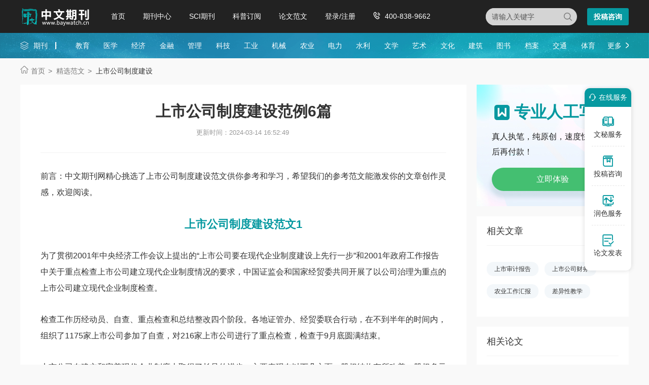

--- FILE ---
content_type: text/html
request_url: https://www.baywatch.cn/haowen/325156.html
body_size: 33893
content:
<!doctype html>
<html>
<head>
	
	 
	<title>上市公司制度建设范例6篇 - 中文期刊网</title>
	<meta name="keywords" content="上市公司制度建设,范例" />
	<meta name="description" content="通过这次检查，也了解到其中普遍存在的问题，为今后有针对性地解决问题提供了前提。检查中发现比较严重的问题是控股股东占用上市公司资金的现象大量存在。其中既有控股股东因为关联销售、关联采购等原因占用公司资金，也有上市公司代控股股东垫付各种资金或..." />
	
	<meta charset="utf-8">
<meta name="referrer" content="origin">
<meta name="format-detection" content="telephone=no">
<link rel="stylesheet" type="text/css" href="https://www.baywatch.cn/theme/baywatch.cn/default/static/css/base_bawcn.css" />
<script type="text/javascript" src="https://www.baywatch.cn/theme/baywatch.cn/default/static/js/pub.js"></script>
<script type="text/javascript" src="https://www.baywatch.cn/theme/baywatch.cn/default/static/js/common.js"></script>
<script type="text/javascript">app.uri='';app.root='https://www.baywatch.cn';app.theme='https://www.baywatch.cn/theme/baywatch.cn/default';</script>
<script type="text/javascript">var site_root = 'https://www.baywatch.cn';</script>	
</head>
<body class="container gray-body baw_art_body baw_hw_body">
	<div class="wrap baw_fw_maincon">
		
<div class="baw-index-menu baw-content-menu">
	<div class="w1200 after-clear">
		<div class="menu-logo l">
			<a href="https://www.baywatch.cn/" title="中文期刊网首页"></a>
		</div>
		<div class="menu-item l menu-item2">
			<ul class="after-clear">
				<li><a href="https://www.baywatch.cn/" title="中文期刊网" looyu_bound="1">首页</a></li>
				<li><a href="https://www.baywatch.cn/zazhi/" title="期刊中心" looyu_bound="1">期刊中心</a></li>
				<li><a href="https://www.baywatch.cn/sci/" title="SCI期刊" looyu_bound="1">SCI期刊</a></li>
				<li><a href="https://www.baywatch.cn/dingyue/" title="科普订阅" looyu_bound="1">科普订阅</a></li>
				<!-- <li><a href="https://www.baywatch.cn/vip/sci.html" title="投稿指南" looyu_bound="1">投稿指南</a></li> -->
				<li><a href="https://www.baywatch.cn/article/" title="论文范文" looyu_bound="1">论文范文</a></li>
				<li><a href="javascript:;" onclick="ajaxlogin();" title="登录/注册" res="ajaxlogin" class="red login" looyu_bound="1">登录/注册</a></li>
				<li class="baw_menu_tel">400-838-9662</li>
			</ul>
		</div>
		<div class="menu-zx r after-clear">
			<a href="javascript:;" onclick="openChat();return false;" class="btn-common btn-mfzx l">投稿咨询</a>
		</div>
		<div class="middle-search r">
			<form class="search-form" action="https://www.baywatch.cn/s.html" method="get">
				<input type="hidden" name="t" value="1">
				<div class="search-input">
					<div class="l">
						<select class="t" name="t">
							<option value="1">杂志</option>
						</select>
						<input type="text" class="q w" name="q" autocomplete="off" placeholder="请输入关键字" value="" maxlength="50">
					</div>
					<div class="r"><input type="submit" class="s" value="" onclick="if($('.w').val()==0){return false;}"></div>
				</div>
			</form>
		</div>
	</div>
</div>
<div class="baw-header-banner baw-content-banner">
	<div class="baw-header-qklist">
		<div class="box-item scroll w1200 after-clear">
			<div class="l hoveropacity">
				<a href="https://www.baywatch.cn/zazhi/" title="期刊中心" target="_blank">期刊</a>
			</div>
			<div class="r hoveropacity">
				<p>
					
					
					<a href="https://www.baywatch.cn/zazhi/jiaoyu/" target="_blank" title="教育">教育</a>
					
					<a href="https://www.baywatch.cn/zazhi/yixue/" target="_blank" title="医学">医学</a>
					
					<a href="https://www.baywatch.cn/zazhi/jingji/" target="_blank" title="经济">经济</a>
					
					<a href="https://www.baywatch.cn/zazhi/jinrong/" target="_blank" title="金融">金融</a>
					
					<a href="https://www.baywatch.cn/zazhi/guanli/" target="_blank" title="管理">管理</a>
					
					<a href="https://www.baywatch.cn/zazhi/keji/" target="_blank" title="科技">科技</a>
					
					<a href="https://www.baywatch.cn/zazhi/gongye/" target="_blank" title="工业">工业</a>
					
					<a href="https://www.baywatch.cn/zazhi/jixie/" target="_blank" title="机械">机械</a>
					
					<a href="https://www.baywatch.cn/zazhi/nongye/" target="_blank" title="农业">农业</a>
					
					<a href="https://www.baywatch.cn/zazhi/dianli/" target="_blank" title="电力">电力</a>
					
					<a href="https://www.baywatch.cn/zazhi/shuili/" target="_blank" title="水利">水利</a>
					
					<a href="https://www.baywatch.cn/zazhi/wenxue/" target="_blank" title="文学">文学</a>
					
					<a href="https://www.baywatch.cn/zazhi/yishu/" target="_blank" title="艺术">艺术</a>
					
					<a href="https://www.baywatch.cn/zazhi/wenhua/" target="_blank" title="文化">文化</a>
					
					<a href="https://www.baywatch.cn/zazhi/jianzhu/" target="_blank" title="建筑">建筑</a>
					
					<a href="https://www.baywatch.cn/zazhi/tushu/" target="_blank" title="图书">图书</a>
					
					<a href="https://www.baywatch.cn/zazhi/dangan/" target="_blank" title="档案">档案</a>
					
					<a href="https://www.baywatch.cn/zazhi/jiaotong/" target="_blank" title="交通">交通</a>
					
					<a href="https://www.baywatch.cn/zazhi/tiyu/" target="_blank" title="体育">体育</a>
					
					
					<a href="https://www.baywatch.cn/zazhi/" title="期刊中心" target="_blank" class="btn-head-more r">更多</a>
				</p>
			</div>
		</div>
	</div>
</div>
		
		<!--面包屑-->
		<div class="breadcrumbs hoveropacity">
			<div class="w1200">
				<a href="https://www.baywatch.cn/" title="中文期刊网">首页</a>
				<a href="https://www.baywatch.cn/haowen/" title="精选范文">精选范文</a>
				<span>上市公司制度建设</span>
			</div>
		</div>
		
		<div class="baw-detail-bottom baw-lwfw-detail after-clear w1200">
			<div class="left-panel l">
				
				<div class="article-box">
					<div class="baw_mainfw">
						<h1>上市公司制度建设范例6篇</h1>
						<p class="baw_fw_timejb">
							<time>更新时间：2024-03-14 16:52:49</time>
						</p>
						 <div class="content"> <p class="fw_dy">前言：中文期刊网精心挑选了上市公司制度建设范文供你参考和学习，希望我们的参考范文能激发你的文章创作灵感，欢迎阅读。</p> <h2>上市公司制度建设范文1</h2> <p> 为了贯彻2001年中央经济工作会议上提出的“<a href="https://www.baywatch.cn/haowen/325156.html" target="_blank">上市公司</a>要在现代企业<a href="https://www.baywatch.cn/haowen/325156.html" target="_blank">制度建设</a>上先行一步”和2001年政府工作报告中关于重点检查上市公司建立现代企业制度情况的要求，中国证监会和国家经贸委共同开展了以公司治理为重点的上市公司建立现代企业制度检查。</p> <p> 检查工作历经动员、自查、重点检查和总结整改四个阶段。各地证管办、经贸委联合行动，在不到半年的时间内，组织了1175家上市公司参加了自查，对216家上市公司进行了重点检查，检查于9月底圆满结束。</p> <p> 上市公司在建立和完善现代企业制度上取得了长足的进步，主要表现在以下几方面：股权结构有所改善，股权多元化步伐加快；上市公司独立性有所增强，74％的上市公司主要产品或服务使用自己注册的商标，68％的公司自己拥有生产经营场所的土地使用权，近100％的公司有独立的银行账户、独立的财务会计部门，96.5％的公司财务决策有完全的独立性。公司治理结构初步确立；独立董事制度基本建立，实践中正发挥积极作用。截至6月30日，已有1124家上市公司共选聘了2414名独立董事。聘任两名以上独立董事的公司占到20％，70％的公司已至少有一名会计专业人士担任独立董事；内控制度建设日趋完善，信息披露质量逐渐提高。77％的公司设立了内部审计部门，检查显示92％的上市公司近三年都能按要求及时披露定期报告；对激励约束机制进行了有益的探索。</p> <p> 通过这次检查，也了解到其中普遍存在的问题，为今后有针对性地解决问题提供了前提。检查中发现比较严重的问题是控股股东占用上市公司资金的现象大量存在。其中既有控股股东因为关联销售、关联采购等原因占用公司资金，也有上市公司代控股股东垫付各种资金或向其拆借资金的情况。这不仅侵害了中小股东的合法权益，也严重影响了上市公司的经营和发展。</p> <p> 中国证监会将积极采取措施，对上市公司现代企业制度建设中的不规范行为加以解决。对上述占用资金问题中国证监会将会同国家经贸委报请国务院针对上市公司资金往来及担保行为制定规范措施，加大监管力度，督促上市公司采取有力措施清理并收回被占用的资金，对资金往来和对外担保行为制定明确的决策审核程序。</p> <p> 从这次检查中得到的宝贵经验，可以在今后工作中加以借鉴。</p> <p> ――监管工作要积极联系相关部门，相互协调配合。在这次检查中各地证管办与当地经贸委、地方政府积极沟通、相互配合，通报检查中发现的问题、协调解决的一致意见，各方齐头并进，共同努力，以求实现对上市公司及其控股股东的联动检查，提高了监管的效率；</p> <p> ――以检查促整改。检查不是目的，关键是通过检查发现问题，解决问题。在检查中各地通过发整改通知、培训、外聘专家、调研等各种形式，推动上市公司自身认识到建立现代企业制度的必要性、紧迫性，从企业内部产生提升公司治理水平的动力，才能将现代企业制度真正落到实处；</p> <p> ――现代企业制度的建立不仅涉及上市公司和监管部门，还需要整个外部环境的配合。要在整个社会形成讲诚信、守规则的良好风气，并有一套完备的司法诉讼等法律程序作保证，同时各个政府部门、中介机构、新闻媒体在各自的职责范围内发挥积极作用，形成合力，促进上市公司按现代企业制度的规则来运作，监管部门正积极促成这样的外部氛围，目前已初见成效。</p> <p> ――积极开拓创新，全面推动上市公司现代企业制度建设，促进证券市场健康、稳定发展。以公司治理为核心的现代企业制度，是保障上市公司持续发展的动力。</p> <p> 下一步中国证监会计划在以下几个方面继续推动现代企业制度的建设：</p> <p> 1． 配合国有资产管理体制改革，解决所有者缺位问题。所有者缺位是长期以来困扰国有企业的一个难题，证券市场中的上市公司出现的各种问题也多与此有关。随着十六大提出的新的国有资产管理体制的建立和完善，长期以来公司治理中所有者缺位、内部人控制等深层次问题将得到根本的解决。</p> <p> 2．进一步加强董事会建设，完善独立董事制度，强化董事的诚信与勤勉责任。董事会要作为上市公司的中心，发挥极其重要的作用。在监管中要强化董事诚信义务，对上市公司违规行为要求负有责任的董事承担个人责任。进一步完善独立董事制度，健全独立董事的提名、选聘及监督机制，同时积极探索强化董事责任的新途径，包括建立董事协会等自律机构，充分发挥董事和董事会在公司治理中的积极作用。</p> <p> 3．积极探索股权激励的有效形式，进一步健全高管人员的长期激励机制。股权激励能在一定程度上解决人问题。作为完善公司治理结构的一个重要组成部分，我们将尽快出台有关股权激励的规范性文件，并鼓励上市公司在法律法规的框架内探索合理的股权激励措施。</p> <p> 4．推动上市公司积极开展投资者关系管理。通过树立投资者对上市公司的信心，谋求投资者对上市公司的长期支持，从而提高上市公司在证券市场上的融资能力和融资规模。处理好上市公司和股东之间的关系，保障投资者的知情权及其合法权益，进而改善公司的经营管理和治理结构，提高上市公司的核心竞争力。我们将要求上市公司树立投资者关系管理的观念，同时健全有关机构，配备专门人员，加强投资者关系管理。</p> <h2>上市公司制度建设范文2</h2> <p> 关键词:上市企业;公司治理;问题;治理方案</p> <p> 一、上市企业公司治理存在的问题</p> <p> (一)股权结构不合理</p> <p> 在股份制改革的初期,国家急于扶持国有企业上市,又担心国有资产流失,更担心境外资本冲击国内资本市场,因而确定了国家必须在上市公司中保持控股甚至绝对控股的指导思想。所以中国上市公司股权结构具有四个特点:第一,流通股的比重非常低,绝大多数股份不能上市流通;第二,非流通股过于集中,导致一股独大;第三,流通股过于分散,机构投资者比重过小,第四,上市公司的最大股东通常为一家控股公司,而不是自然人。我国企业进行股份制改造的前提是公有制占主体,在股权方面表现为国有股、法人股持股比例高,这种过于集中的股权有利于所有者控制,从而保证其利益,但不利于经理层在更大范围内接受监督约束,易使中小股东的利益受损。[1]而我国《公司法》没有关于保护中小股东利益的规定,致使大股东可以很轻易地危害小股东的利益,如T猴王等上市公司的大股东利用他们对上市公司的控制地位,假借种种名义,甚至利用虚假财务报告,来占用上市公司的资金,将上市公司当作自己的“提款机”。</p> <p> (二)董事会独立性不强,决策监督职能失灵</p> <p> 1.提名选聘机制不合理,导致独立董事缺乏独立性</p> <p> “独立性”是独立董事制度的灵魂。我国引入独立董事制度是为了解决上市公司股权高度集中“内部人控制严重”等问题,但独立董事的提名程序就已经促使其独立性先天不足,[2]我国上市公司管理层基本为大股东所控制,因此独立董事的提名基本是由大股东包揽。</p> <p> 2.独立董事的薪酬设计有缺陷</p> <p> 独立董事也是现实的“经济人”要想充分发挥其作用,就不能回避相关的激励问题,在实际操作过程中决定独立董事待遇的人往往是公司董事会中握有实权的大股东和执行董事,所以独立董事们很容易在跟董事会和经理层的共事中建立起友谊,从而失去其客观性与公正性。</p> <p> 3.行权环境不完善,自身素质单一导致效用发挥有限</p> <p> 要想扮演好监督者的角色,就必须能够就公司的经营管理提出意见及建议。然而,现实是由于独立董事并不参与公司的日常管理,实际上很少了解公司的业务情况,他们所了解的信息大都来自现任经营管理层的介绍和相关记录,所获知的信息存在虚假、误导甚至歪曲的可能,容易造成独立董事由于信息获得的偏差而在损害中小股东却有利于经理层和大股东的公司决议上投赞成票。其次,独立董事个人素质相对单一,我国独立董事的来源,绝大部分来自高校,中介机构和各种非赢利性质的研究机构。再次,在实际运作中,独立董事绝大多数只是保证按时参加董事会,对公司真正的经营管理却没有用心了解,董事会上提出异议的情况不多。[3]据《上海证券报》披露:从2007年年报的862家沪市上市公司来看,共有26家公司的40位独立董事对相关事项提出异议,分别仅占沪市已披露年报上市公司总数的3.01%,以及独立董事总人数的1.05%。</p> <p> (三)监事会有名无实,功能有限</p> <p> 1.监事会制度设计有缺陷。上市公司监事会根据1993年《公司法》的规定是法定的独立的监督机关,但没有重大问题的表决权,没有对董事的任免权,也没有实现其监督职能的充分条件。</p> <p> 2.监事会没有监督的原动力。</p> <p> 3.监事会履行职责的保障不到位。</p> <p> 4.上市公司激励约束机制不规范。中国上市公司普遍未能建立起高效的激励约束机制。在发达国家的市场经济国家,上市公司普遍实行经营者即时薪酬和长期薪酬相结合的激励制度。福布斯《商业周刊》在1991年针对美国365家最大的公众公司两名最高级经理薪酬情况进行了调查,这些公司CEO的薪酬在20世纪80年代增长了212%,分别是同期工人和工程师工资增长的4倍和3倍。按当年的工资率计算,分别相当于一名工人和工程师85年和45年的工资。中国上市公司由于普遍没有长期的薪酬激励计划,公司管理层持有的数额极小的股票在任职期内也不能出售,上市公司的股份变化与公司决策者和经营者在利益上无太大联系,因而这些决策者就很难有进行长期和有效决策进而实现“阳光下的利润”的积极性。在这种情况下,一些上市公司的决策者往往采取暗地里与庄家配合的办法,进行牺牲公司长远利益的大比例送股和转股,通过“跟庄”而获得“灰色”甚至“黑色”收入。</p> <p> 5.上市公司信息披露机制不健全。上市公司信息披露的公开性正确性完整性及时性和其影响的有效性,是衡量股票市场成熟程度的重要标志。纵观中国目前上市公司的信息披露状况,其情况却不甚令人满意。例如,中国上市公司信息披露的内容不规范,对大股东应披露的会计信息包含的具体内容,对公开披露信息的虚假性 严重误导性或重大遗漏方面,以及专业性中介机构公开披露文件的真实性 准确性 完整性都没有明确的界定,中国的会计制度和国际通行的会计惯例无论在公开揭示财务信息方面,还是在合并报表的处理方面都存在着相当大的差别。往往不尽一致,此外,信息披露缺乏有效性[4]。</p> <p> 6.上市公司审计制度不健全。会计审计是上市公司制度安排中的重要内容,对上市公司制度的正常运行与投资者操作具有重要的意义。上市公司财务数据信息是影响投资决策的重要依据,但各国股票市场上都存在着财务造假的现象。</p> <p> 7.外部监控机制不健全。在我国,以市场为基础的外部治理机制发育不全,主要表现在三个方面:第一,银行等作为债权人对公司实施的监控作用较小。第二,外部的公司控制权市场或者是并购市场对公司实施的监控作用也非常有限。第三经济市场对公司的监控作用也相当有限。</p> <p> 二、优化我国上市企业公司治理问题的对策</p> <p> (一)优化股权结构,切实保障股东大会有效行使职责</p> <p> 治理公司结构必须调整,改变上市公司的股权结构。目前,我国上市公司股权结构不合理,国有股比重过高,股权集中,不利于投资主体多元化和形成多元化产权主体制衡机制,也不利于建立科学的法人治理结构,应设法打破这种公司股权模式。我国应继续实施股权多元化战略,优化股权结构实证研究表明,国家作为股东效率低,法人机构股东在公司治理中具有重要的作用,对公司业绩有显著的正面影响。根据剩余索取权与剩余控制权相配合的原则和资本雇佣劳动的观点,能够替代原来由国家政府部门承担的选举和监督上市公司经营者的责任的,只能是非国有的法人大股东。我们可以借鉴其他国家的经验,在我国可以适度地发展机构投资者,可以考虑逐步发展民营性质的机构投资者,实行QFII制度,引进更多的国家机构投资者,我国的企业就会向股权多元化,分散化发展。[5]</p> <p> (二)健全董事会制度,完善董事会功能</p> <p> 1.科学的界定独立董事的职责。中国公司的治理结构是大陆法系国家的二元模式,在双层治理框架下引入独立董事制度时,应清晰的界定其监督职能的具体方法与监督的内容,独立董事和其他董事一样,依法享有决策权,但又区别于其他独立董事。</p> <p> 2.建立独立董事诚信档案和信息披露制度。为了加强对独立董事的指导和监督,可以建立起独立董事诚信档案与信息披露制度,一方面,由管理部门以及其他独立的中介机构联合设立独立董事人才库,建立独立董事的诚信档案库,对独立董事进行考核;另一方面要求独立董事进行强制信息披露,这样有助于提高市场透明度,保障中小股东的知情权,加强社会监督。</p> <p> 3.建立独立董事托管制度。长期来看,独立董事制度建设应着力培养和建设一支高素质的职业独立董事队伍,建立健全独立董事中介机构和自律组织,实现独立董事制度的法制化和规范化,但从近期看完善独立董事制度的有效方法是建立独立董事托管制度,即在证券监管部门的引导下,由上市公司在自愿平等和互利的基础上,委托行业协会或同业协会等非盈利,自律性的社团组织,对公司的独立董事进行集中统一和专业化管理。独立董事的自律性社团组织根据上市公司的委托,并按照有关法律法规的规定,对独立董事实行专业化管理。独立董事托管制度在一定程度上有助于提高独立董事的独立性,抑制其自利性,充分调动独立董事的积极性。</p> <p> 4.建立独立董事保险制度独立保险制度在一定程度上有助于促使独立董事发表公正独立的意见。中国独立董事不独立的一个重要原因是,如果发表和董事会不同的意见,下届董事会可能不在聘其为独立董事,从而失去一份可观的薪酬。为了弥补独立董事因正确履行职责而遭受的损失,保证独立董事的独立性,可以按照国外的实践建立上市公司独立董事保险制度,这样既便独立董事发表了与董事会不同的意见,因此去职,也可以通过保险专案组赔得到一定的补偿。</p> <p> (三)强化我国上市公司监事会监督机制</p> <p> 1.设立独立监事制度。众所周知,我国上市公司的社会公众公司,关系到社会公共利益。因此,有必要借鉴日本和“外部约束“制度,在我国上市公司中引入独立监事制度,即在上市公司监事会中设立独立监事。独立监事其独立性可以保证其在履行监督职责时,不受或少受控股股东的影响,能够独立,公正地履行监督职责。独立监事应具备法定条件的律师和注册会计师等专业人员兼任,以便发挥对公司董事会和经营管理层的强有力地制衡作用。</p> <p> 2.强化监事会的独立性。上市公司监事会要真正发挥监督作用,就应当强化监事会的独立性。而不是一味跟在董事会后面开会,公告,承诺及声明,在监事会的监督程度上,将定期的监事会会议制度,定期财务审核制度,董事,经理的谈话制度,信息披露审核制度等日常的监督工作进一步具体化,作为上市公司监督工作制度来执行,使上市公司监事会的监督工作落到实处。</p> <p> 3.监事会的职权具体化。任何权利越是抽象就越虚幻。应将检查公司财务权扩张解释到检查,稽核,审计方面。明确监事会行使职权的形式;监事会可以随时要求董事经理向其提供财务报表,主动调查公司业务及财务状况;当董事实施经营范围以外的行为或其他违反法律公司章程的行为,有可能损害公司利益时,监事会或监事会或监束有权要求其停止。</p> <p> 4.建立监事会工作保障机构。上市公司监事会除独立地,经常性开展监督工作外,还应扩大职务监督权。为了保障上市公司监事会能正常开展工作,可在上市公司监事会中设执行监事,同时兼任监事会秘书。有条件的上市公司也可以设立监事会的辅工作机构,为上市公司监事会及其监事的工作发挥积极作用。[6]</p> <p> (四)建立有效的激励与约束机制</p> <p> 鉴于我国目前上市公司的现状,建立健全约束机制的重点对象是公司的经营管理者,有效地约束机制包括:建立职工董事制度,充分发挥广大职工的积极性;完善包括政府在内的所有者与经营者之间的委托契约关系;规范上市公司治理结构和治理行为,强化董事会和监事会对经营者监督;通过科学,规范的公司治理结构,增强对经理人员的监督能力,提高监督质量。激励机制包括:确立以年薪制为主体的激励性报酬体制,以公司全年经营效益作为经营管理者获取报酬的依据;建立以股票期权为主的长期激励机制[6];通过适度合理的“在职消费“对经营管理者进行激励;注重发挥精神激励的作用,给予经营管理者以较高的荣誉,地位和待遇,激励经营管理者对公司尽职尽责,为实现股东利益尽心尽力。</p> <p> (五)完善信息披露制度</p> <p> 1.制定和完善信息披露准则,规范上市公司信息披露行为。上市公司信息披露的制度建设应包括两个方面:其一,制定信息披露的准则,其二,制定信息披露的规则体系。纵观各国股票市场的发展,上市公司信息披露准则主要包括4条:(1)诚信准则,因为上市公司只有讲诚实,守信用,才能自觉地按照真实,准确,完整,及时的要求进行信息披露,消除造假行为。(2)持续准则,这是提高信息披露完整性和及时性的保证。(3)对称准则,对称准则的意义在于维护全体投资者的知情权,保护股票市场的公平性。(4)敏感准则。敏感准则意指上市公司除按照强制性规定披露信息量外,应主动,及时地披露所有可能对股东和其他利益相关者决策产生实质性影响的信息,防止出现重大遗漏,提高上市公司信息披露的透明度和完整性。</p> <p> 2.应尽快推行上市公司自愿,信息披露制度。当前主要成熟资本市场的信息披露监管部门普遍修订政策和规章。鼓励上市公司啬对核心竞争能力,前瞻性财务和非财务指标,公司治理效果等信息的披露信息的细化和深化,以提高强制披露信息。可信度和完整性,二是对强制披露信息的补充和扩展,以突出公司的“核心能力和竞争优势”为目标全方位,系统化披露信息,展示公司未来的盈利能力和成长潜力。</p> <p> 3.大力加强对上市公司信息披露的监管与违规行为的处罚。为规范上市公司信息披露行为,应加大监管和处罚力度,其中,关键在于综合运用法律行政,舆论等各种力量提高上市公司及相关主体。失信成本。</p> <p> (六)健全审计制度</p> <p> 上市公司应同时设立审计委员会和内审机构,审计委员会应当直接对董事长负责,审计委员成员应具备良好的职业操守和专业胜任能力,审计委员会及其成员应当具备相当的独立性。内审机构对审计委员会负责,内审机构负责人由审计委员会主席指定。内审人员应当具备相应的从业资格,同时要拥有与工作职责相匹配的职业道德操守和专业胜任能力,内审机构不得置于财会机构的领导之下,内审机构依照法律规定和企业授权开展审计监督,对于在审计过程中发现的重大问题,可以直接向审计委员会或董事会报告。[7]在监控过程中,内部审计可以促进控制环境的建立,为改进控制制度提出建设性建议,为组织成功的达到所需要的内部控制水平服务。</p> <p> (七)完善外部监控机制</p> <p> 建立健全完善的信息披露制度和信息传递制度是当务之急,要促使上市公司进行持续真实的信息披露,证券监管部门就必须加强对上市公司规范运作的监督,加大执法力度,除日常监督外,应加强巡回检查的力度,同时,证券法应当赋予证券监管部门一些特殊的职权。除此以外。法律体系应当有效地把监督权力分散到每一个股民身上,并把社会的公平标准付诸公司的行动上。[8]在公司的经营管理者掌握了较大的权力,股东大会的权力趋于淡化的情况下,强化监事会的各种监督职能显得尤为重要。</p> <p> (八)上市公司退出机制创新与完善</p> <p> 在成熟市场经济国家中,上市公司退出机制是一项不可或缺的制度安排,有助于促使上市公司规范运行,重视股东权益,努力提高运营绩效。同时发挥上市公司制度运行过程中的优胜劣汰功能,提高其优化资源配置的能力。[8]因此,必须建立多层次资本市场体系,同时建立相应的退市风险赔偿机制,在条件成熟时可以考虑推出企业主动退市的制度安排。</p> <p> (九)非正式制度安排的创新与完善</p> <p> 1.信用制度的建立与完善。在当前市场经济信用状况恶劣的情况下,需要以严格的制度来保证信用体系的良性运行,并引导社会建立起守信机制与诚信文化。[9]</p> <p> 2.法律意识的培育。市场经济是一种法制经济,作为高层次的企业组织模式,上市公司制度是以各种法律法规为支撑的。我国应逐步完善相关法律制度,在全社会培育法律文化,培育市场主体的法律意识,引导企业与公民自觉守法行为。</p> <p> 3.股东文化的培育。经过10余年的耳濡目染,国民对上市公司 股票市场的认识得以强化,但从根本上看,中国民众仍然尚未建立起一种股东文化。</p> <p> 4.职业经理文化的建立。从西方股票市场发达国家的实践来看,上市公司两权分离后,经营权归于上市公司经理,这种安排有赖于发达的经理人声誉,通过良好声誉来提升自身人力资本的价值。[10]因此,职业经理文化的培育,是保证上市公司信息披露规范化公司行为市场化等的重要保证,是一种支持和促进上市公司制度绩效提升的重要非正式规则。</p> <p> 三、结束语</p> <p> 综上所述,上市企业公司治理系统正逐步完善,上市公司的质量和发展水平也得到了提升。但是,我们仍存在一些问题,应不断吸取国内外的经验教训,不断创新并改变其治理机制以满足新的要求。相信我国上市企业公司治理会更加完善,在将来创造更多惊喜与辉煌!</p> <p> 参考文献:</p> <p> [1]白玉杰.论我国上市公司治理结构存在的问题及对策[J].法制与经济,2008,(12).</p> <p> [2]孙丽.我国上市公司信息披露现状分析及改进建议[J].财政监督,2008,(9).</p> <p> [3]林乐芬.中国上市公司股权集中度研究[M].北京:经济管理出版社,2005.</p> <p> [4]王之泉,陈浩然.浅谈我国上市公司独立董事声誉激励机制[J].山西财经,2008,(2).</p> <p> [5]顾斌,周烨.我国上市公司股权激励实现效果的研究[J].会计研究,2007,(20).</p> <p> [6]周森,扬燕.完善我国上市公司内部控制的对策思考[J].贵州商业,2008,(12).</p> <p> [7]唐宗明,蒋位.中国上市公司独立董事制度的完善[J].今日南国.2008,(11).</p> <p> [8]陈梦根.中国上市公司制度高效率研究[M].社会科学文献出版社,2006.</p> <h2>上市公司制度建设范文3</h2> <p> 【关键词】股权激励 公司治理 公司绩效</p> <p> 一、绪论</p> <p> （一）研究背景</p> <p> 一直以来，企业经营者激励不足，是影响我国企业建立现代企业制度的核心问题。在不断地摸索实践中发现，股权激励将经理人和股东的利益结合起来，通过对股权持有刺激经理人努力创造优秀业绩，从而实现股东利益最大化。</p> <p> 股权激励最早起源于美国，随着市场经济的发展，现在已经成为一种普遍薪酬模式，在全球众多上市公司中推行。我国由于各种原因，公司制起步晚，市场经济发展不健全，股权激励的实施存在许多不完善之处，对于上市公司的治理和业绩水平并未取得显著成效。</p> <p> 2006年l月，证监会颁布了《上市公司股权激励管理办法》，从而拉开了我国股权激励实施的新一幕。此后，证监会、国资委和财政部又多项条文，为上市公司的股权激励行为提出规范性的指引；同时，股权分置改革的完成也为我国股权激励计划的推行提供一个良好的契机，在这样的情况下，激励措施迅速在多家上市公司中展开。</p> <p> 在市场经济竞争激烈的今天，企业的长期发展愈加困难，如何建立有效的股权激励机制从而加强公司治理，适应社会经济的发展显得尤为重要。</p> <p> （二）研究意义</p> <p> 本文主要针对一般模式下的股权激励进行研究，其原因在于以下两点：第一，该类上市公司的股权激励通过董事会及股东大会审议，符合绝大部分公司所有者的利益，可体现股权激励的本质是为公司股东服务；第二，该类激励方案由薪酬与考核委员会提请，并经会计师事务所和律师事务所等中介机构鉴定，这些措施在一定程度上可以起到防止内部人控制的作用，确保股权激励真正起到提升上市公司价值的目的"基于此，本文研究的对象均针对一般模式下的上市公司定义。</p> <p> （三）研究目标</p> <p> 随着我国资本市场、市场经济以及现代企业制度的不断完善和快速推进，近些年来，中国上市公司高管层的现金薪酬过高越来越受到社会各方面的质疑，推行与责任和风险相匹配的股权激励政策已是大势所趋，因此，薪酬激励模式的有效性选择已势在必行。</p> <p> 截至目前，我国已有427家上市公司公布了股权激励计划方案。但由于我国资本市场、法律环境、公司治理等因素的影响，股权激励的推行十分缓慢。因此，我们必须联系中国经济市场的特殊性和企业特殊的历史背景，研究实施股权激励的实际效果和影响效果实施的因素，提出相关建议，为股权激励在中国的进一步顺利实施提出符合中国国情、适应企业自身环境、有助于企业可持续发展的相应对策。</p> <p> 二、我国上市公司股权激励现状</p> <p> 据统计，截至2012年12月31日，沪深两市已有427家上市公司公告了股权激励计划方案。</p> <p> （一）股权激励的主要对象</p> <p> 激励对象有以下几类：1.在公司领取劳动报酬的董事会、监事会成员；2.高管人员；3.中层管理人员；4.有巨大贡献或骨干业务人员；5.公司认为应当激励的其他员工。</p> <p> 以上激励对象不包括：独立董事；最近3年内被证券交易所公开谴责或宣布为不适当人选的；最近3年内因重大违法违规行为被中国证监会予以行政处罚的；具有《中华人民共和国公司法》规定的不得担任公司董事、监事、高级管理人员情形的。</p> <p> （二）股权激励的主要模式</p> <p> 我国的股权激励模式主要是股票期权和限制性股票，股票增值权位居第三，而业绩股票、虚拟股票等激励方式所占比例很小，效果最差。公司应根据自身情况选取合适的激励方式。</p> <p> （三）行权价格</p> <p> 上市公司在授予激励对象股票期权时，应当确定行权价格或行权价格的确定方法。行权价格不应低于下列价格较高者：股权激励计划草案摘要公布前一个交易日的公司标的股票收盘价；股权激励计划草案摘要公布前30个交易日内的公司标的股票平均收盘价。</p> <p> （四）考核体系</p> <p> 上市公司构建的绩效考核体系主要采用按新会计准则计算，扣除非经常性损益后的净利润， 这在一定程度上保证了财务指标的真实性。但是单靠财务指标进行考核是远远不够的，存在一定的风险和漏洞。我认为应结合多重指标进行考核，更好的起到激励作用。</p> <p> 三、上市公司股权激励存在的主要问题</p> <p> （一）缺乏相应的法律法规进行规范和保障</p> <p> 我国现行法律、法规体系中缺乏关于股票期权的发放、行权、交易和种植的实施细则和法律条款。另外，现有的相关条款约束过于严格，严重影响和制约了其发展。</p> <p> （二）缺乏完善的外部市场条件</p> <p> 国外经验表明，有效的证券市场是股票期权激励作用实施的必要的客观环境，有效的或者比较有效的证券市场中股票价格才能够正确地反映公司的真实业绩，才能对上市公司的业绩提升，特别是公司的成长做出及时、恰当的反映，也才能使经营者的报酬收人与公司的经营业绩具有较大的相关性。而我国的证券市场起步较晚，是属于弱有效市场，机构投资者所占比重偏低，投机气氛高于投资气氛，股票价格的变动受庄家炒作、金融政策变化因素的影响较大，不能正确反映公司的经营业绩。在这样一个企业业绩得不到客观地度量和评价的证券市场上，经营者很难对自己的股份收益做出准确预期，股票期权也就难以达到其应有的激励效果。</p> <p> （三）公司法人治理结构不合理</p> <p> 健全的公司法人治理结构，是股权激励制度的操作平台。然而在我国，董事会组成不合理，没有完善的董事会制度，并且公司内部人控制现象严重，没有形成独立的薪酬委员会，内部监督机构没有真正发挥其效力。这些都反映出我国上市公司的治理结构不健全，一度出现“一股独大”的现象，致使股票期权计划无法起到应有的激励作用。</p> <p> （四）没有形成统一的、自由流动的经理人市场</p> <p> 我国上市公司，特别是国有控股上市公司，大多数的经理人由上级行政任命，没有经过市场作用进行优胜劣汰，对于经理人的选拔缺乏客观、公正的评价标准，受许多主观因素的影响，还未建立有效的约束机制。在这种情况下，就不能保证有企业家才能的经理人员脱颖而出，职业经理人市场主体的壮大也更加困难，股票期权的激励制度自然失去了有效的激励对象，不能取得预期效果。</p> <p> （五）缺乏适当的业绩评价体系</p> <p> 建立业绩评价体系最重要的是讲求客观、公平公正，所以我国应成立专门的薪酬委员会，强调其独立性，尽量避免各种“情感”因素。另外，我国对于业绩评价采用财务会计指标进行衡量，而会计方法的可选择性让高管人员钻了空子，造成会计信息更加失真。由此可见，我国上市公司目前的业绩评价体系不能为股权激励的实施提供公平合理的基础。</p> <p> 四、改进我国股权激励制度的建议</p> <p> 进入21世纪的今天，“可持续发展”和“和谐社会”已成为发展主流。可持续发展的上市公司、和谐的公司治理结构，也是证券市场追求的目标。</p> <p> （一）完善政策法规</p> <p> 国家应该加快完善相关的法律法规，在对股票回购、增发新股等方面加强监管的同时，允许企业采用更多的方式来拓宽股票的来源渠道，从而在推行股票激励计划时简化操作和降低成本。</p> <p> 目前我国对于转让股票等有价证券取得的所得，现行税法明确了应予征税的原则，但考虑到为支持企业改制和促进我国股票市场的健康发展，国务院决定自1994年1月1日起，对个人转让我国上市公司股票取得的所得暂免征收个人所得税。但是，对于股票期权计划各环节如何纳税问题，我国税法没有明确规定。作为股票期权激励计划的配套体系，应该尽快完善我国税法的规定。</p> <p> （二）提高证券市场有效性</p> <p> 我国目前证券市场仍处于弱式有效，股票价格不能有效反应企业业绩，股票市场违规操作现象严重。上市公司质量差、信息披露不健全，更没有建立起功能齐备的期权期货市场。这是推广股票期权制度的最大障碍。</p> <p> 第一，加强证监会、审计部门等社会各界对上市公司的监管。加大对公司在股票市场违法违规操作的查处力度，严厉惩处上市公司造假、非法经营行为，鼓励社会舆论对上市公司进行监督。</p> <p> 第二，加大对股票投资者买卖行为的监管力度。重点打击假买假卖、哄抬股价、联合坐庄等操纵股票价格的行为；遏制投机，大力倡导并鼓励理性投资。</p> <p> 第三，加大对中介机构的监管力度。不定期审查会计师事务所、律师事务所、证券公司等为上市公司和股民服务的中介机构，规范会计及相关信息的披露制度。</p> <p> 总之，进一步规范市场参与主体的行为，让股票市场的运行环境更加科学、合理、透明、有效。</p> <p> （三）完善公司治理机制</p> <p> 对于公司内部治理，主要应从制度建设和法规建设上进一步约束经理人的决策行为。首先，要建立独立董事会，规范董事会制度，加强监事会的监管力度；其次，结合公司实际情况，对授予股权、行权价格、行权时间和终止条件等进行科学规定；最后，对股权激励机制要进行有效管理。</p> <p> （四）加强经理人市场建设</p> <p> 首先，优化我国职业经理人市场环境。市场由各个要素市场组成，各要素市场之间相互促进、相互制约。其它市场的发展和完善程度影响着职业经理人市场的发展和完善。因此，加快各个要素市场的建设能为职业经理人市场的完善培育良好的土壤。其次，加强法律法规建设。职业经理人法律法规制度的建设不仅能够从法律上界定职业经理人的地位，同时能有效地保护职业经理人的合法权益。</p> <p> 再次，加强社会信用体系的建设。社会信用是一切商品交易活动的基石。大力弘扬中华民族的传统美德，加强对社会信用的多方治理。社会信用体系能够对职业经理人法律法规体系起到补充作用。</p> <p> 其次，加快国有企业改革，促进民营企业快速发展，从而加强职业经理人的需求主体。</p> <p> 最后，促进猎头行业的发展。猎头是职业经理人需求主体和职业经理人之间的纽带，猎头行业的发展状况影响着职业经理人市场的发展。随着市场经济的深化发展，对猎头行业的专业性和针对性也提出更高的要求。</p> <p> （五）建立科学的业绩评价体系</p> <p> 股票期权计划的实施要建立在一个完整、科学的业绩评价体系上，主管部门应采用多项指标相互结合方法，会同财政、审计、金融、工商、税务等部门对企业经营者的年度经营状况进行考核。通过制定绩效评价体系来监督企业的运行状况和企业经营者的行为，将企业一定经营期间的资产运营、财产效益、盈利能力、发展潜力等进行定量和定性对比分析，对企业经营成果和经营风险做出真实、客观、公正的综合评判。另外，评判标准要结合社会经济情况进行定期检测和调整，反映企业客观情况，督促经营者致力于企业目标的实现。</p> <p> 五、结论</p> <p> 上市公司激励约束机制是公司治理制度的重要方面，也是现代公司制度的核心内容之一。作为一种卓有成效的激励机制，股权激励能够最大限度地调动管理者积极性，为公司股东创造更大的价值。然而不能否认的是，没有任何一种制度是十全十美的，股权激励也存在很多问题，引发负面效应，尤其是股票期权制度。在我国，诸如公司治理结构不合理、资本市场弱有效性、经理人市场不完善等问题制约了股权激励制度发挥其应有的作用。但是瑕不掩瑜，股权激励制度的实施仍然是我国上市公司中长期激励不断完善的重要方向。我国上市公司的改革仍然在进一歩深化，我们正遵循着现代市场经济的脚步完善国有控股上市公司的公司治理结构、加强资本市场有效性的建设、培育竞争性的经理人市场等。我们有理由相信，在不久的将来，我国的股权激励制度能够在吸取西方发达国家经验的基础上结合我国具体情况，充分发挥其效果，为现代公司制度的建立和完善添砖加瓦。</p> <p> 最后由于笔者水平有限，在股权激励机制方面的研究时间还不长，深度也远远不够，对文中的疏漏之处，恳请阅读此文的师友批评指正。</p> <p> 参考文献：</p> <p> [1]高千亭.我国国有企业股权激励中存在的问题及对策[J].现代企业教育.2007，（7）.</p> <p> [2]梁小民.股权激励水土不服[J].中国新闻周刊，2009，（3）.</p> <p> [3]王栩.我国上市公司股权激励问题研究[J].证券市场，2008，（4）.</p> <p> [3]吕长江，郑慧莲，严明珠，许静静.上市公司股权激励制度设计：是激励还是福利[J].管理世界，2009，（9）.</p> <p> [4]唐清泉，夏芸，徐欣.我国企业高管股权激励与研发投资—基于内生性视角的研究[J].中国会计评论，2011，（1）.</p> <h2>上市公司制度建设范文4</h2> <p> 关键词：财务信息分析；上市公司监管</p> <p> 中图分类号：F275 文献标识码：A 文章编号：1001-828X（2013）11-0-02</p> <p> 一、上市公司纵向发展情况分析</p> <p> 此分析对象主要针对连续亏损企业，从其连续几年经营情况，依据财务报表数据进行分析。一些上市公司由于行业发展情况，经营业绩下滑，直至亏损，企业本身也没有新的业务增长点，企业自身缺少内生增长力，导致企业主业业绩不断下滑，连续亏损，苦苦支撑，为避免退市，企业借助虚假的交易操作，达到扭亏为盈、实现ST摘帽。针对此种类型企业，监管部门主要分析扭亏为盈的关键因素，即对实现利润起主要影响的因素，进而核查相关业务的合法合规性，加大连续亏损企业退市力度，促进市场优胜劣汰，同时维护广大股民利益，让资本市场更多一片健康的空间。</p> <p> 在确定退市的制度上不能只依据是否盈利指标，而更重要的要分析主营业务发展情况，以及新的业务增长点对利润贡献的持续性和合理性，这样，既能够让企业经营突出主业，又能够促进企业转型升级，也是目前宏观经济政策中调结构促转型保增长的导向所在。</p> <p> 二、上市公司自身内在因素分析</p> <p> 上市公司利用自身内在因素调节利润达到其粉饰财务报表的目的，主要涉及到应收款项、存货，应收账款和存货既是直接与企业的主业相关，而且在资产负债表中一般占比非常大，因此，此直接影响到企业的规模和利润情况。</p> <p> 首先，应收款项分析。和应收款相关的影响企业利润的是坏账的计提和转回，此处只所以把应收款项、坏账准备放在上市公司内在因素，主要是因为坏账的计提很大程度上依据的是对债务人的应收款可收回性的主观判断，而不是出于债务人自身真实的经营情况和可收回性，特别是对于借助坏账的计提来达到盈利目的的企业。在对坏账计提进行分析时，首先要核查相关会计处理方法的一致性，计提方法和依据是否有变更，变更的依据是否充分适当，以此判断是否有调节利润的意图；其次，根据重要性原则，对计提坏账中占比较大的应收款可回收性进行核实，计提的比率是否合适，特别是对于个别计提的大额坏账理由依据是否充分和真实，最后，个别情况还应对坏账的转回处理是否合法。</p> <p> 再则，存货及跌价准备分析。存货的价值计量主要依据可变现净值，因为市场瞬息万变，价格经常会有波动，如果存货不能真正反映其市场价值，势必会对财务信息质量造成影响。存货跌价准备是财务谨慎性原则在日常业务处理中的具体应用，在一定的程度了增强了财务信息的质量和可信度。但一直以来，存在上市公司利用存货减值准备来调节利润的情况。主要原因是受经济波动已经金融危机影响，很多企业受到很大冲击，业务下滑明显，出现亏损，企业本身经营情况不好，再有就是市场价格波动较大，为企业操作存货减值准备提供了很大的空间。对于存货跌价准备分析，首先，应从其变动金额对整个报表影响程度，影响较小的可以不做进一步分析；其次，核查其计提或转回减值准备相关方法和依据的一致性，特别是对于前后金额变动较大的。由于存货跌价准备涉及到存货本身质量和技术因素，在进行分析时应借助外部相关专业人员或者技术人员来分析。同时对于可变现净值需依据对市场的判断和存货价格走势分析，也应借助相关专业人员来进行综合市场形势分析，提高分析的准确性和客观性。</p> <p> 三、上市公司外在因素分析</p> <p> 此处上市公司外在因素是指上市公司通过与其他公司进行交易来实现报表盈利，实则交易本身是实质非正常的。这些因素主要是通过对外交易形成的，在分析时区分与主营业务相关交易和非主业交易两大类。</p> <p> 首先，主营业务因素分析。在对上市公司通过主营业务交易来达到实现利润的目的的分析上，相对有一定的难度。上市公司通过主营业务来操作利润一般来讲，成本较高，需有一定的存货备用（包括对外采购和自制，除非虚开发票），同时负担较重的增值税，以及其他相关税费，而且操作时也较为复杂。在分析时应从主营业务主要客户组成来分析，应对新增的主要客户特别加以关注，调查与客户之间的内在关系，是否存在关联及利益关系；再则，需要关注主营业务毛利率变动情况，毛利变动对利润的影响程度，特别是毛利率增加较为明显的交易，是否符合正常的公平交易盈利水平。</p> <p> 再者，非主业交易因素分析。非主业交易因素也称为非经常易业务。由于其操作简单、成本较低、时间较短、金额较大、易实现，成为很多上市公司为实现扭亏为盈的经常性操作手段，主要体现在资产的处置（以房屋建筑物、设备等处置为主）、股权投资的处置、债务重组、购并等。非经常易中不乏正常的合法的交易，因此在对分析时，应从两个方面出发，一是交易本身是否真实合法，是否符合公平交易原则，交易的确认是否符合相关会计制度的规定，以此判断是否有操纵利润目的；二是以非经常易实现盈利非上市公司主业，对上市公司来说只能解燃眉之急，不能从根本上促进企业健康持续发展，还应从后续的经营情况中判断是否给予退市。</p> <h2>上市公司制度建设范文5</h2> <p> 【关键词】内控 风险管理 建议</p> <p> “控制是会计的一项基本职能”。现在，由于市场经济的发展要求，内部控制系统已不再是仅仅满足传统意义上的查弊纠错和保护资产安全，其目标已延伸到提高效率和效益、保证管理政策和目标的实现。</p> <p> 近年来，国务院五部委联合下发了《企业内控规范通知》和《内控规范指引》等文件。证券监管部门又明确注册会计师审计时评价内部控制的责任、上市公司在披露会计年报时必需公布企业内部控制测试检查的自评报告等等。企业内部控制作为公司治理的关键环节和加强经营管理的重要举措，在企业发展过程中具有举足轻重的作用。尤其作为上市公司，内部控制不仅关系到上市公司的质量和自身发展，更重要的是关系到广大投资者的利益，遵守国家法律、法规、规章及其他相关规定，堵塞管理漏洞，保障公司资产的安全，有效提高公司风险防范能力，减少乃至避免舞弊事件的发生（张远虎，2009），提升公司经营管理水平、盈利能力和持续发展能力，增强公司竞争力，最大限度地回报股东和社会。</p> <p> 本文结合笔者担任某上市公司独立董事并主持审计委员会工作多年来的实践，就审计委员会在内控风险管理方面的职责与作用作探讨。</p> <p> 一、上市公司审计委员会的主要职责</p> <p> 1.沟通与评价。审计委员会是在公司董事会领导下，始终保持与外部审计的有效沟通，定期听取外部中介机构的审计工作汇报，对外部审计机构工作进行评价，向董事会及股东大会提议聘请或更换外部审计机构。</p> <p> 每当年度财务审计结束前，审计委员会均要召集全体组成人员，监事会主要成员列席参加，专题听取境内外审计机构详细汇报审计情况，包括审计范围、现场工作情况、对财务报表的调整事项的说明、风险提示、存在的工作缺陷以及管理建议，以及A、B股差异等，新会计准则颁布后，还听取了审计机构关于新旧准则调节事项的建议。</p> <p> 审计委员会在聘请外部审计机构方面，应发挥主导作用。公司每年度都要聘请中介审计机构，或者研究决策更换会计师事务所。审计委员会要求管理层对其他有资格承担境外审计业务的审计机构从审计报价、资质和经验、服务特色等方面作调研并进行筛选，在3家候选事务所的评标过程中，审计委员会始终坚持公平原则，并要求中标事务所不仅要提供前任事务所的审计服务情况，并且还要提供多项“增值服务”，即像境内会计师事务所一样，向公司提供管理建议书，在新会计准则实施前，对公司财务人员进行培训服务等。</p> <p> 2.监督与指导。指导公司建立健全内部审计制度，完善内控制度，审查确定公司内部财务审计和内控制度审计工作计划，听取工作汇报并提出指导意见，是审计委员会的又一项重要工作。</p> <p> 审计委员会指导内审工作，应从传统的财务审计延伸到内控审计。比如，根据上海证交所的《上市公司建立内控制度的指引》，并结合公司实际情况，审计委员会提出的指导意见有：（1）对内控制度的制订和内控体系的建设，要着重考虑有效性、实用性和可操作性，不拘泥于格式化，避免复杂化。（2）内控制度实施涉及经营管理的各个环节，因此审计委员会建议各职能部门率先进行业内风险点排摸，查漏补缺，据此有针对性地完善内控制度，使公司经营风险降至最低程度。（3）对上市公司对外投资子公司的内控制度建设方面，结合法人治理机制的实施，由公司委派出任的董事、监事在其任职公司董事会、监事会提出建立健全内部控制制度的要求。从而使公司本部及下属子公司共同加固高筑起控制风险的“防火墙”，把预防风险、抗风险的网络机制覆盖各投资企业。（4）关于职务授权及制度，建议在股东大会对董事会授权、董事会对董事长及总经理授权的基础上，制订相应制度，规范公司对各职能部门的分级授权。（5）审计室作为上市公司内部控制的监督检查部门，工作范围从经营审计逐步延伸到内控审计，审计委员会向董事会与监事会建议充实必要的专职内审人员力量，并借助工作方式的改变来提高内审的工作效率。</p> <p> 审计委员会应参与确定内控框架体系的全过程。（1）组织公司董事会秘书、财务总监、审计室主任、监事等有关人员前往内控制度建设较好的外单位进行调研考察；（2）通过互动交流与学习取经，从而确定符合本公司实际的内控框架体系；（3）逐项编写出公司的内控制度，通过审计委员会、董事会的审议批准后，正式实施并执行。</p> <p> 审计委员会每年至少开3～4次的专题会议：（1）听取和审查公司审计室内部控制检查后出具的专项审计报告；（2）听取对管理建议书整改情况的复查报告、内审工作计划；（3）提出其他相应指导意见和要求。</p> <p> 3.财务审核。审核公司财务报告及其披露公告，检查外部审计机构提出管理建议的整改情况，提出改进财务管理、防范风险方面的意见和建议是审计委员会的另一项重要工作。</p> <p> 公司聘请中介机构如同每年对企业做“健康体检”一样，在“年度体检”过后，审计委员会主要跟踪抓好“五个工作重点环节”：（1）“出诊断书”。通过会计师事务所出具的财务审核报告，全面了解公司运行管理状况和财务报告的真实性、可靠性与准确性。（2）“开处方药”。要求外部审计机构在出具年度财务审核意见书的同时，针对公司存在的问题出具管理建议书，以便对症下药。（3）“及时配药”。针对审核财务报告中发现的问题，结合管理建议书，审计委员会向董事会提出整改建议，督促公司管理层提出整改方案。（4）“跟踪服药”。借助内审部门跟踪整改结果，对整改方案的实施进行跟踪监督，以保证整改措施的有效落实与执行。（5）“观察疗效”。对已实施整改的结果情况进行评判，确定整改方案的效果。</p> <p> 二、审计委员会加强内控风险管理的建议</p> <p> 由于在实际工作中常常会遇到新问题、新情况，这时需要审计委员会就这些变化作出快速而正确的反映。</p> <p> 第一，鉴于公司产品有一定数量的出口增长，在人民币呈不断升值态势，审计委员会建议公司就汇率变动对产品出口直接或间接带来的负面影响，对材料采购影响等作量化分析，并适时向董事会汇报。</p> <p> 第二，在加强应收账款管理方面，向管理层提出具体的建议要求：（1）完善公司销售供应客户的财务资信评级制度；（2）建立以财务部为主、营销部为辅的客户信用档案管理系统；（3）对逾期款项加大相关形式的催讨力度；（4）加强账龄管理，定期与客户核对应收款项账务；（5）对营销部门的奖惩激励措施要与销售货款现金流回笼相结合；（6）对秉承信誉好、付款及时的客户可采取适当的优惠价格折扣政策，加快现金流货款回笼，体现公司货币资金的净现值。</p> <p> 第三，关注对外担保或有风险防范，审计委员会提出建议：（1）公司对外担保不仅要符合监管部门的监管要求，也是公司自身防范风险的要求；（2）对外担保情况要作具体分析，区别对待，如对经营状况不佳的子公司担保要积极推进资产重组或吸收合并，从根本上彻底解决历史遗留的违规担保问题；（3）被担保单位也要采取措施，改善经营，减少举债经营的依赖程度并相应减少上市公司的担保余额；（4）个别企业的借款应当注意时间节点，藉以控制敏感时点的余额。</p> <p> 三、体会与启示</p> <p> 1.“拆”与“筑”（拆封闭性的围墙，筑透光、透视的篱笆）。</p> <p> 董事会下还有其他三个专门委员会，加强与这些委员会的业务联系与沟通，提高信息透明度，确保自身工作顺利开展的前提，也是审计委员会的另一项主要工作。比如，审计委员会要主动了解战略规划委员会的专题讨论内容，两个委员会经常就公司的重大投资发展项目进行事先沟通交流，以保证公司投资项目的健康发展。同时，审计委员会要明确自身定位，“要到位而不越位”。审计委员会的职能是行使建议权、评判权。只有理顺管理、明确定位，才能在公司内顺利开展相关工作。</p> <p> 2007年因经营需要，多家被投资公司将成立三级公司。对此，审计委员会认为：成立三级公司必将加大上市公司对被投资公司的风险控制。公司既要支持被投资公司经营发展，又要控制好企业的经营风险，两者要有效结合。建议公司尽可能地控制下属法人实体的 “计划生育”，确有必要尽量“生儿子”，如无必要就“少生孙子”。因对外投资链越长，管理环节越多，经营风险亦会伴随而生。而且要从管理体制，投资机制上加大投资性风险管理，对于投资性风险管理纳入战略规划委员会，对于经营性风险管理建议成立风险管理委员会。</p> <p> 2.靠前监督。</p> <p> 审计工作无论是财务审计还是内控制度执行情况的检查监督，由原来的事后审计转变为事后与事中、事前相结合的审计模式，才能确保内审工作的质量。单纯的事后审计只能对已经存在的问题及其后果起到揭示作用。</p> <p> 事后、事中、事前审计相结合，使公司对经营决策和决策的执行过程实施全过程的审计监控，把握经营状况和风险因素，将审计监督的前沿环节尽量靠前延伸，提高审计的时效和实效，为有效地做好风险防范管理工作起到了促进作用。</p> <p> 3.关键在于执行力。</p> <p> 要使生产经营、财务管理、信息披露处于受控制状态，除了要有一整套完整的制度外，关键还在于执行和检查监督，只有在制度执行过程中，内审部门通过不断的检查，发现问题，提出建议，完善制度，才能真正使公司“由人来管”上升到“制度管人”，降低公司管理成本，防范经营管理的风险。审计委员会一要抓年度内审工作计划的审核；二要抓内审工作质量，提出切合公司实际的指导意见，帮助内审机构有效开展内审，从而为审计委员会的正常工作开展提供帮助。</p> <p> 4.激励内审职能有效发挥，有作为才能有地位。</p> <p> 我的体会是：（1）在日常内审服务工作中，要提高质量、坚持标准、降低成本，把为公司服务落到实处；（2）审计部门的地位，不仅要通过公司制度和职责定位来赋予，更要依靠工作人员的努力绩效来争取应有的地位；（3）用有成效的工作结果，来提高并巩固企业内审计部门的地位，以此来获得公司管理层的重视与信赖。</p> <p> 5.巡检与定期检查相结合。</p> <p> 内部审计机构是一种“巡回医疗”，而外部审计机构是“年度体检”。 审计委员会要加强与内、外审计机构的有效沟通，力求做到内外结合。只有及时搜集与整合相关审计资料和信息，才能全面掌握上市公司的“健康状况”，“对症下药”，确保公司持续稳定地健康发展。</p> <p> （作者为财务总监、高级会计师、高级经济师、硕士）</p> <p> 参考文献</p> <p> [1] 财政部，审计署，保监，银监会，证监会.企业内部控制基本规范[S].财会〔2008〕7号， 2008-05-22.</p> <h2>上市公司制度建设范文6</h2> <p> 为贯彻实施《条例》，中国证监会按照依法行政和提高执法效能的总体要求，对《条例》配套的规章进行了全面的修改和完善。同时，根据《条例》规定以及加强期货市场基础制度、强化监管和配合金融期货推出的需要，制定了相应的管理办法。在规章的修改和制定过程中，广泛征求了行业意见，相关草案通过证监会网站公开征求了社会意见。《期货交易所管理办法》和《期货公司管理办法》,于2007年4月15日与《条例》同时开始实施，其他配套规章也将陆续实施。</p> <p> 此次《期货交易所管理办法》修改，坚持期货交易所基本运行框架和风险管理措施不变的原则，贯彻落实《条例》的相关规定。办法允许期货交易所采取股份有限公司的组织形式。期货交易所按照公司的组织形态进行内部治理，有利于提高决策效率。由于期货交易所是承担一定公共职能的特殊机构，因此办法在尊重公司制的固有特征、注意发挥公司制优势的同时，明确公司制期货交易所与现有会员制期货交易所在职责和监管模式上保持一致。办法允许期货交易所实行会员分级结算制度，期货交易所只对结算会员结算，非结算会员由具备资格的结算会员为其结算。实行会员分级结算制度的期货交易所,应当建立结算担保金制度。会员分级结算制度能够增强期货交易所抵御风险的能力，是我国期货交易所结算制度的一次新的尝试，也是此次修改《期货交易所管理办法》的一个重要突破。</p> <p> 为进一步加强对期货交易所的监管，《期货交易所管理办法》增加了“法律责任”一章，对《期货交易管理条例》有关期货交易所法律责任的规定进行了细化和补充，使办法更具有可操作性，体系也更加完善。根据《期货交易管理条例》，办法增加了有价证券充抵保证金的有关规定，对期货交易所接受的充抵保证金的有价证券的种类、价值计算方法和充抵比例等进行了详细规定。此外，还对期货交易所向期货保证金安全存管监控机构报送相关信息的义务进行了规定。</p> <p> 《期货公司管理办法》是对原《期货经纪公司管理办法》的全面修改。随着期货市场各项基础制度建设全面推进，《条例》对期货公司业务和期货公司监管所涉及的各项基础制度做出了明确规定，提出了许多新的要求。期货公司金融期货交易的业务模式已经确定，期货保证金安全存管监控制度已初步建立并开始运行，以净资本为核心的期货公司风险监管指标体系也即将实施。办法充实了有关期货公司的业务许可、公司治理、经纪业务规则、客户资产保护和监督管理等方面的规定和要求。以加强客户合法权益保护、强化期货公司风险控制为主线，加强业务规范和监管要求，鼓励并推动期货公司在规范发展的基础上做优做强。</p> <p> 《期货公司管理办法》遵循的主要原则，一是强化了期货公司的规范和监管。期货公司的业务活动直接关系客户和公众利益，因此新办法着力防范和控制期货公司的风险。二是坚持协调统一。办法严格以《条例》为依据，注重与有关法律和其他期货规章保持协调统一和衔接配合。三是增强了制度规范的系统性和完整性。办法将行政许可条件、业务准则、监管措施、行政处罚和市场退出等制度进行了系统规定。</p> <p> 《期货公司管理办法》的重点内容，一是对金融期货经纪业务资格的申请条件、申请材料及其程序都作出了明确规定，使期货公司的业务拓展进入可实际操作的阶段。二是在放开50%持股比例限制的同时，提高了对持有期货公司5%以上股权的股东和全资控股股东的要求，引导期货公司引入有实力的股东，以增强持续经营和抗风险能力。三是对期货公司营业部的设立条件做了调整，将设立营业部的数量与期货公司的净资本挂钩，引导期货公司按照自身资本条件和业务需要合理设置营业网点。四是要求期货公司设置首席风险官，作为期货公司的高管人员，负责对期货公司经营管理行为的合法合规性和风险管理进行监督、检查，负有向监管部门和公司董事会报告的义务。五是要求客户开户实名制，提高对期货经纪业务的风险管理要求。办法要求客户应以本人名义开立期货结算账户，与其期货交易账户保持一致。对于期货经纪业务中易产生纠纷或者隐患的交易编码管理、结算报告、通知查询、关联方开户交易等内容进一步做了明确要求。六是强化了对客户资金的保护。对期货保证金的归属、存取划转、账户报备、安全监控等作出了强制性规定，明确要求期货公司必须以自有资金缴存结算担保金和结算准备金。此外，还细化了各项日常监管措施，增强了监管措施的针对性和可操作性。</p> <p> 在两个办法修改的过程中，中国证监会多次通过书面征求意见和召开座谈会等形式，广泛听取了证监会派出机构、期货交易所、期货业协会、期货保证金监控中心、期货公司和证券公司等市场各个方面的意见和建议，并通过证监会派出机构广泛征求了辖区内相关主体的意见。对于各个方面提出的意见和建议，中国证监会都进行了深入研究和论证，许多意见和建议都予以了采纳和吸收。在两个管理办法的草案成熟以后，又通过证监会网站向社会公开征求了意见，并根据反馈的意见对条文作了进一步修改完善。可以说，目前正式实施的两个办法汇集和体现了行业智慧，整个修改过程贯彻了科学立法和民主立法的精神。希望期货行业认真学习这两个办法，将各项监管要求和新的制度落到实处，共同推进期货市场积极稳妥发展。</p> <p> 二、证监会三项披露新规</p> <p> 中国证监会日前对《公开发行证券的公司信息披露编报规则第15号――财务报告的一般规定》（简称《第15号规则》）、《公开发行证券的公司信息披露编报规则第9号――净资产收益率和每股收益的计算及披露》（简称《第9号规则》）、《公开发行证券的公司信息披露规范问答第1号――非经常性损益》（简称《第1号问答》）进行了修订。修订后的规定,适用于按新会计准则编制并披露财务报告的上市公司和拟上市公司，以上三项规则自之日起施行。</p> <p> 据了解，《第15号规则》是对财务报告披露的最低要求，不论《第15号规则》是否有明确要求，凡对投资者进行投资决策有重大影响的财务信息，公司均应予以充分披露。</p> <p> 由于商业秘密等原因导致本规定某些信息确实不便披露的，《第15号规则》要求，首次公开发行股票公司,可向中国证监会申请豁免，已经公开发行股票并在证券交易所上市的公司,可向证券交易所申请豁免，经批准并报中国证监会备案后， 可以不予披露。</p> <p> 《第15号规则》明确，公司编制和对外提供的财务报告，不得含有虚假的信息或者隐瞒重要事实。公司董事会、监事会及董事、监事、高级管理人员承诺提供的财务报告不存在虚假的记载、误导性陈述或重大遗漏，并就财务报告的真实性、准确性、完整性承担个别和连带的法律责任。</p> <p> 此外，针对企业合并及合并财务报表的披露，《第15号规则》明确，公司报告期内合并范围如发生变更的，应当披露变更原因，并披露报告期内新纳入合并范围公司以及报告期内不再纳入合并范围公司的净资产和净利润。对纳入合并范围但母公司拥有其半数或半数以下表决权的子公司，应说明纳入合并范围的原因。</p> <p> 对于母公司拥有半数以上表决权，但未能对其形成控制的被投资单位，应说明未形成控制的原因。</p> <p> 《第9号规则》要求，公司招股说明书、年度财务报告、中期财务报告等公开披露信息中的净资产收益率和每股收益,应按本规则进行计算或披露。公司编制以上报告时，应分别列示按全面摊薄法和加权平均法计算的净资产收益率，以及基本每股收益和稀释每股收益。</p> <p> 《第1号问答》明确，“非经常性损益”是指公司发生的与主营业务和其他经营业务无直接关系，以及虽与主营业务和其他经营业务相关，但由于该交易或事项的性质、金额和发生频率，影响了正常反映公司经营、盈利能力的各项交易、事项产生的损益。</p> <p> 《第1号问答》列举了非经常性损益应包括的15个项目，并要求公司在编报招股说明书、定期报告或发行证券的申报材料时，应将上述项目作为非经常性损益处理，并对非经常性损益项目内容及金额予,以充分披露。</p> <p> 三、严禁上市公司高管超比例转让所持股份</p> <p> 针对近期中国有少数上市公司董事、监事和高级管理人员违反《公司法》、《证券法》有关规定，超比例转让所持有公司股份，或在六个月内进行短线交易的行为，中国证券监督管理委员会表示，每位上市公司董事、监事和高管人员，都必须严格遵守法律规定，不得超比例转让所持有的本公司股份，或者进行短线交易。</p> <p> 同时，每个上市公司都必须制定专项制度，指定专门人员，加强对董事、监事和高管人员持有本公司股份及买卖本公司股票行为的申报、披露与监督。</p> <p> 证监会有关负责人强调，上市公司董事、监事和高管人员所持本公司股份数量及其变动情况，是证券市场投资者高度关注的重要信息；严格遵守法律规定，不超比例转让股份、不进行短线交易，既关系到证券市场运行的稳定有序，也直接影响上市公司董事、监事和高管人员本人的诚信形象。</p> <p> 据介绍，修订后的《公司法》从约束与激励均衡角度出发，放宽了对上市公司董事、监事和高管转让所持有的本公司股份的限制，同时又明令禁止超比例转让行为。</p> </div>
					</div>
					<div class="box-page after-clear">
						<div class="l">
							<p><a href="https://www.baywatch.cn/haowen/325155.html" title="生命科学行业研究" class="dsart-right">上一篇&emsp; 生命科学行业研究</a></p>
							<p><a href="https://www.baywatch.cn/haowen/325157.html" title="建设单位项目管理制度">下一篇&emsp; 建设单位项目管理制度</a></p>
						</div>
					</div>
				</div>
				
				
				<!-- 免责声明 -->
				<div class="baw_fw_mzsm_tj"></div>
			</div>
			<div class="right-panel r">
				
				<script type="text/javascript" charset="utf-8" src="https://www.baywatch.cn/theme/baywatch.cn/default/static/js/baw_fw_awmi.js"></script>
				
				<!-- 相关栏目 -->
				 

<!--相关栏目-->
<div class="common-box baw-lw-rmwz">
	<h4>相关文章</h4>
	<ul class="after-clear">
		
		<li><a href="https://www.baywatch.cn/shangshishenjibaogao/" title="上市审计报告">上市审计报告</a></li>
		<li><a href="https://www.baywatch.cn/shangshigongsicaiwu/" title="上市公司财务">上市公司财务</a></li>
		
		<li><a href="https://www.baywatch.cn/nongyegongzuohuibao/" title="农业工作汇报">农业工作汇报</a></li>
		
		<li><a href="https://www.baywatch.cn/chayixingjiaoxue/" title="差异性教学">差异性教学</a></li>
		
	</ul>
</div>


				
				<!-- 相关论文 -->
				<!-- 相关论文 -->



<div class="common-box baw-qk-tjlw">
	<h4>相关论文</h4>
	<ul>
	
		<li><span class="num">1</span><a href="https://www.baywatch.cn/guanlilunwen/yingyuguanlilunwen/109925.html" title="上市公司盈余管理影响因素"><em>上市公司</em>盈余管理影响因素</a></li>
	
		<li><span class="num">2</span><a href="https://www.baywatch.cn/guanlilunwen/yingyuguanlilunwen/79683.html" title="上市公司盈余管理探寻(5篇)"><em>上市公司</em>盈余管理探寻(5篇)</a></li>
	
		<li><span class="num">3</span><a href="https://www.baywatch.cn/guanlilunwen/yingyuguanlilunwen/99618.html" title="上市公司盈余管理探讨"><em>上市公司</em>盈余管理探讨</a></li>
	
		<li><span class="num">4</span><a href="https://www.baywatch.cn/guanlilunwen/yingyuguanlilunwen/74331.html" title="上市公司盈余管理研究(3篇)"><em>上市公司</em>盈余管理研究(3篇)</a></li>
	
		<li><span class="num">5</span><a href="https://www.baywatch.cn/guanlilunwen/chengbenguanlilunwen/154224.html" title="上市公司成本管理探讨"><em>上市公司</em>成本管理探讨</a></li>
	
		<li><span class="num">6</span><a href="https://www.baywatch.cn/guanlilunwen/yingyuguanlilunwen/136791.html" title="上市公司盈余管理手段及防范"><em>上市公司</em>盈余管理手段及防范</a></li>
	
		<li><span class="num">7</span><a href="https://www.baywatch.cn/a/lunwenziliao/shehuikexue/falvxue/2012/0702/7784.html" title="上市公司虚假财务涉法思考"><em>上市公司</em>虚假财务涉法思考</a></li>
	
		<li><span class="num">8</span><a href="https://www.baywatch.cn/guanlilunwen/yingyuguanlilunwen/126376.html" title="约束上市公司真实盈余管理研究">约束<em>上市公司</em>真实盈余管理研究</a></li>
	
		<li><span class="num">9</span><a href="https://www.baywatch.cn/guanlilunwen/yingyuguanlilunwen/123565.html" title="上市公司盈余管理研究和影响"><em>上市公司</em>盈余管理研究和影响</a></li>
	
		<li><span class="num">10</span><a href="https://www.baywatch.cn/kuaijilunwen/nabushenjilunwen/74123.html" title="上市公司内部审计与公司治理"><em>上市公司</em>内部审计与公司治理</a></li>
	
	</ul>
</div>



				
				<!-- 热门期刊 -->
				<!-- 相关期刊 -->

<div class="common-box baw-qk-tjqk">
	<h4>相关期刊</h4>
	<ul>
		
		<li class="hoverimg">
			<a target="_blank" href="https://www.baywatch.cn/zazhi/193518.html" title="国外药讯杂志" class="after-clear">
				<div class="left-img l">								
					<img src="/upload/thumbnail/image/202305/18/25c74_11503.jpg_280x378.jpg" alt="国外药讯" />
				</div>
				<div class="right-info l">
					<h6>国外药讯</h6>
					<p class="zgjbinfo">主管：国家食品药品监督管理局信息中心</p>
					<p class="zgjbinfo">级别：部级期刊</p>
				</div>
			</a>	
		</li>
		
		<li class="hoverimg">
			<a target="_blank" href="https://www.baywatch.cn/zazhi/zgzqjdglwyhgg.html" title="中国证券监督管理委员会公告杂志" class="after-clear">
				<div class="left-img l">								
					<img src="/upload/thumbnail/image/202311/01/2bf39_8d18.jpg_280x378.jpg" alt="中国证券监督管理委员会公告" />
				</div>
				<div class="right-info l">
					<h6>中国证券监督管理委员会...</h6>
					<p class="zgjbinfo">主管：中国证券监督管理委员会办公厅</p>
					<p class="zgjbinfo">级别：部级期刊</p>
				</div>
			</a>	
		</li>
		
		<li class="hoverimg">
			<a target="_blank" href="https://www.baywatch.cn/a/qikandaohang/yixueqikan/20120414/4011.html" title="医药导报杂志" class="after-clear">
				<div class="left-img l">								
					<img src="/upload/thumbnail/image/202308/20/5a12_c423.jpg_280x378.jpg" alt="医药导报" />
				</div>
				<div class="right-info l">
					<h6>医药导报</h6>
					<p class="zgjbinfo">主管：湖北省药品监督管理局</p>
					<p class="zgjbinfo">级别：北大期刊</p>
				</div>
			</a>	
		</li>
		
		<li class="hoverimg">
			<a target="_blank" href="https://www.baywatch.cn/a/qikandaohang/nenyuanyudongli/2013/0228/21378.html" title="中国能源杂志" class="after-clear">
				<div class="left-img l">								
					<img src="/upload/thumbnail/image/202308/19/3873e_88b1.jpg_280x378.jpg" alt="中国能源" />
				</div>
				<div class="right-info l">
					<h6>中国能源</h6>
					<p class="zgjbinfo">主管：国家发展和改革委员会</p>
					<p class="zgjbinfo">级别：统计源期刊</p>
				</div>
			</a>	
		</li>
		
	</ul>
</div>
				
				<!-- 相关精选 -->
				<!-- 精品范文 -->



<div class="common-box baw-qk-tjlw autofixed" fixed=".fixdthis">
	<h4>相关精选</h4>
	<ul>
	
		<li><span class="num">1</span><a href="https://www.baywatch.cn/haowen/323162.html" title="上市公司财务舞弊问题研究"><em>上市公司</em>财务舞弊问题研究</a></li>
	
		<li><span class="num">2</span><a href="https://www.baywatch.cn/haowen/51185.html" title="上市公司个人简历"><em>上市公司</em>个人简历</a></li>
	
		<li><span class="num">3</span><a href="https://www.baywatch.cn/haowen/272597.html" title="上市公司收购资产评估"><em>上市公司</em>收购资产评估</a></li>
	
		<li><span class="num">4</span><a href="https://www.baywatch.cn/haowen/77095.html" title="上市公司审计报告"><em>上市公司</em>审计报告</a></li>
	
		<li><span class="num">5</span><a href="https://www.baywatch.cn/haowen/335909.html" title="上市公司年度审计报告"><em>上市公司</em>年度审计报告</a></li>
	
		<li><span class="num">6</span><a href="https://www.baywatch.cn/haowen/271515.html" title="上市公司市值管理研究"><em>上市公司</em>市值管理研究</a></li>
	
		<li><span class="num">7</span><a href="https://www.baywatch.cn/haowen/55232.html" title="上市公司会计论文"><em>上市公司</em>会计论文</a></li>
	
		<li><span class="num">8</span><a href="https://www.baywatch.cn/haowen/272834.html" title="上市公司的市值管理"><em>上市公司</em>的市值管理</a></li>
	
		<li><span class="num">9</span><a href="https://www.baywatch.cn/haowen/238113.html" title="上市公司财务危机预警研究"><em>上市公司</em>财务危机预警研究</a></li>
	
		<li><span class="num">10</span><a href="https://www.baywatch.cn/haowen/202198.html" title="上市公司风险分析"><em>上市公司</em>风险分析</a></li>
	
	</ul>
</div>




			</div>
		</div>
		
		<!--友情链接-->
		
	</div>
	
	<script type="text/javascript" charset="utf-8" src="https://www.baywatch.cn/theme/baywatch.cn/default/static/js/footer_fw.js"></script>
	
	<script language="javascript" src="/index.php?m=wenmi&c=body&a=click&bid=325156"></script>
</body>
</html>

--- FILE ---
content_type: application/javascript
request_url: https://www.baywatch.cn/theme/baywatch.cn/default/static/js/baw_fw_awmi.js
body_size: 233
content:
document.writeln("<div class=\'baw_fw_waim\'>");
document.writeln("	<h3>专业人工写作</h3>");
document.writeln("	<p>真人执笔，纯原创，速度快，满意后再付款！</p>");
document.writeln("	<a href=\'javascript:void(0);\' onclick=\'openChatWM();return false;\' class=\'btn_ai_ljty\'>立即体验</a>");
document.writeln("</div>");